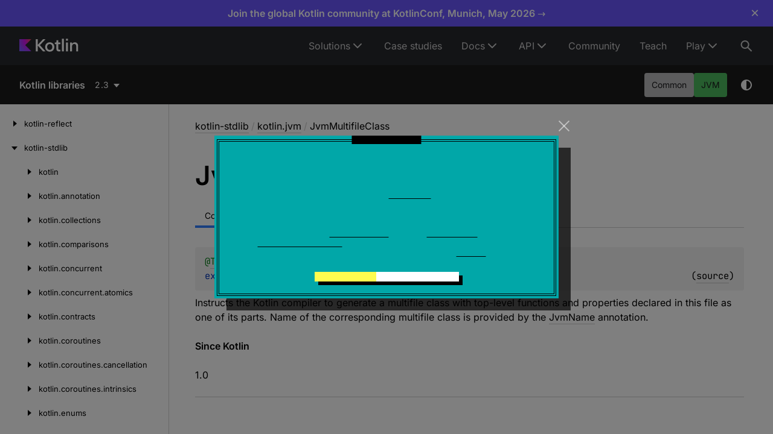

--- FILE ---
content_type: text/html; charset=utf-8
request_url: https://kotlinlang.org/api/core/kotlin-stdlib/kotlin.jvm/-jvm-multifile-class/
body_size: 11516
content:
<!doctype html>
<html lang="en-US" class="no-js">
<head>
    <meta name="viewport" content="width=device-width, initial-scale=1" charset="UTF-8">
    <meta http-equiv="Content-Type" content="text/html; charset=UTF-8"><meta charset="UTF-8">
    <title>JvmMultifileClass | Core API – Kotlin Programming Language</title>
    <!-- Icons -->
    <link rel="icon" type="image/svg" sizes="16x16" href="https://kotlinlang.org/assets/images/favicon.svg?v2">
    <link rel="icon" type="image/x-icon" sizes="32x32" href="https://kotlinlang.org/assets/images/favicon.ico?v2">
    <link rel="icon" type="image/png" sizes="96x96" href="https://kotlinlang.org/assets/images/apple-touch-icon.png?v2">
    <link rel="icon" type="image/png" sizes="300x300" href="https://kotlinlang.org/assets/images/apple-touch-icon-72x72.png?v2">
    <link rel="icon" type="image/png" sizes="500x500" href="https://kotlinlang.org/assets/images/apple-touch-icon-114x114.png?v2">
    <meta name="image" content="https://kotlinlang.org/assets/images/open-graph/general.png">
    <!-- Open Graph -->
    <!-- <meta property="og:title" content="JvmMultifileClass | Kotlin"> Kotlin -->
    <!-- <meta property="og:description" content=""> -->
    <meta property="og:image" content="https://kotlinlang.org/assets/images/open-graph/docs.png">
    <meta property="og:site_name" content="Kotlin Help">
    <meta property="og:type" content="website">
    <meta property="og:locale" content="en_US">
    <!-- <meta property="og:url" content="{}"> -->
    <!-- End Open Graph -->
    <!-- Twitter Card -->
    <meta name="twitter:card" content="summary_large_image">
    <meta name="twitter:site" content="@kotlin">
    <!-- <meta name="twitter:title" content="Kotlin Docs | Kotlin"> -->
    <meta name="twitter:description" content="">
    <meta name="twitter:creator" content="@kotlin">
    <meta name="twitter:image:src" content="https://kotlinlang.org/assets/images/open-graph/docs.png">
    <!-- End Twitter Card -->
    <script>var pathToRoot = "../../../";</script>
    <link rel="preload" href="navigation.html" as="document" type="text/html">
    <link rel="preload" href="/_assets/dokka-template.css?dokka-v2" as="style">
    <script>document.documentElement.classList.replace("no-js","js");</script>
    <script>const storage = localStorage.getItem("dokka-dark-mode")
      if (storage == null) {
        const osDarkSchemePreferred = window.matchMedia && window.matchMedia('(prefers-color-scheme: dark)').matches
        if (osDarkSchemePreferred === true) {
          document.getElementsByTagName("html")[0].classList.add("theme-dark")
        }
      } else {
        const savedDarkMode = JSON.parse(storage)
        if(savedDarkMode === true) {
          document.getElementsByTagName("html")[0].classList.add("theme-dark")
        }
      }
    </script>
    <link rel="stylesheet" href="/_assets/dokka-template.css?dokka-v2">
<script type="text/javascript" src="https://unpkg.com/kotlin-playground@1/dist/playground.min.js" async></script>
<script type="text/javascript" src="../../../scripts/sourceset_dependencies.js" async></script>
<link href="../../../styles/style.css" rel="Stylesheet">
<link href="../../../styles/main.css" rel="Stylesheet">
<link href="../../../styles/prism.css" rel="Stylesheet">
<link href="../../../styles/logo-styles.css" rel="Stylesheet">
<link href="../../../ui-kit/ui-kit.min.css" rel="Stylesheet">
<script type="text/javascript" src="../../../scripts/safe-local-storage_blocking.js"></script>
<script type="text/javascript" src="../../../scripts/navigation-loader.js" async></script>
<script type="text/javascript" src="../../../scripts/platform-content-handler.js" async></script>
<script type="text/javascript" src="../../../scripts/main.js" defer></script>
<script type="text/javascript" src="../../../scripts/prism.js" async></script>
<script type="text/javascript" src="../../../ui-kit/ui-kit.min.js" defer></script>
<link href="../../../styles/multimodule.css" rel="Stylesheet"></head>
<body class="core-api">
<div class="root">
    <!-- ktl_component: {"name": "header", "props": {"searchAlgoliaIndexName":"prod_KOTLINLANG_WEBHELP"} } --> <header class="ktl-header-module_header-menu_wh71L ktl-dokka-header" data-test="header"><div class="ktl-logo-large-module_container_35w4p rs-text-3 rs-text-3_hardness_average rs-text-3_theme_dark"><a class="ktl-logo-large-module_link_AOGas" href="https://kotlinlang.org" aria-label="Kotlin Home Page"><svg width="98" height="22" fill="none" xmlns="http://www.w3.org/2000/svg"><path d="M43.314 1.067h-4.031L30.5 10.422V1.098H27.27v20.273H30.5v-9.82l8.814 9.82h4.177l-9.397-10.484 9.22-9.82Z" fill="#fff"></path><path d="M54.303 7.186c-1.153-.66-2.45-.994-3.901-.994-1.478 0-2.803.33-3.973.994a7.042 7.042 0 0 0-2.735 2.758c-.65 1.179-.976 2.515-.976 4.01 0 1.494.325 2.835.972 4.01a6.967 6.967 0 0 0 2.716 2.758c1.166.659 2.486.993 3.964.993 1.46 0 2.766-.33 3.923-.993a6.941 6.941 0 0 0 2.694-2.759c.642-1.178.963-2.515.963-4.01 0-1.494-.32-2.83-.963-4.009a6.949 6.949 0 0 0-2.684-2.758Zm-.204 9.328c-.357.74-.859 1.314-1.505 1.73-.646.415-1.392.622-2.233.622-.85 0-1.604-.207-2.26-.623a4.184 4.184 0 0 1-1.528-1.73c-.361-.74-.542-1.589-.542-2.555 0-.966.185-1.815.551-2.555a4.177 4.177 0 0 1 1.537-1.73c.656-.415 1.415-.623 2.278-.623.832 0 1.573.208 2.22.623a4.125 4.125 0 0 1 1.5 1.73c.353.74.529 1.59.529 2.555-.009.962-.19 1.815-.547 2.556ZM64.555 2.836h-3.132v2.52c0 .397-.095.695-.29.889-.194.198-.492.298-.899.298h-1.537v2.664h2.667v7.978c0 .83.167 1.562.506 2.194a3.591 3.591 0 0 0 1.442 1.472c.624.348 1.36.52 2.21.52h2.391v-2.782h-1.798c-.466 0-.841-.163-1.13-.483-.29-.325-.434-.75-.434-1.282V9.207h3.448V6.543h-3.448V2.836h.004ZM73.68.286h-3.186V21.37h3.187V.286ZM80.498.312H77.28v3.273h3.218V.312ZM80.466 6.544H77.28V21.37h3.186V6.544ZM96.67 8.99a4.969 4.969 0 0 0-1.899-2.054c-.818-.492-1.772-.74-2.866-.74-1.161 0-2.178.284-3.05.848-.697.447-1.257 1.052-1.7 1.797l-.018-2.298H84.09V21.37h3.191v-8.298c0-.8.154-1.513.457-2.136a3.39 3.39 0 0 1 1.293-1.45c.556-.342 1.202-.514 1.948-.514.669 0 1.238.14 1.717.42.48.28.841.682 1.085 1.201.249.52.37 1.142.37 1.87v8.907h3.192v-9.355c0-1.138-.226-2.149-.674-3.025Z" fill="#fff"></path><path d="M20 21H0V1h20L9.793 10.855 20 21Z" fill="url(#kotlin-logo-large_svg__a)"></path><defs><radialgradient id="kotlin-logo-large_svg__a" cx="0" cy="0" r="1" gradientunits="userSpaceOnUse" gradienttransform="translate(19.335 1.822) scale(22.9097)"><stop offset="0.003" stop-color="#EF4857"></stop><stop offset="0.469" stop-color="#D211EC"></stop><stop offset="1" stop-color="#7F52FF"></stop></radialgradient></defs></svg></a></div><nav class="ktl-horizontal-menu-module_nav_gbA7M ktl-horizontal-menu-module_dark-theme_gfxx6"><ul class="ktl-horizontal-menu-module_menu-list_TJnOF"><li class="ktl-horizontal-menu-module_menu-item-wrap_j6zB-"><span class="ktl-horizontal-menu-module_menu-item_CXDEW rs-text-2 rs-text-2_theme_dark">Solutions</span><ul class="ktl-horizontal-menu-module_dropdown-menu_jwdWI rs-text-2 rs-text-2_theme_dark"><li><a class="ktl-horizontal-menu-module_dropdown-menu-item_9gjwH" href="/lp/mobile/">Multiplatform</a></li><li><a class="ktl-horizontal-menu-module_dropdown-menu-item_9gjwH" href="/server-side/">Server-side</a></li><li><a class="ktl-horizontal-menu-module_dropdown-menu-item_9gjwH" href="/docs/data-science-overview.html">Data science</a></li><li><a class="ktl-horizontal-menu-module_dropdown-menu-item_9gjwH" href="/docs/android-overview.html">Android</a></li></ul></li><li class="ktl-horizontal-menu-module_menu-item-wrap_j6zB-"><a href="/case-studies/" class="ktl-horizontal-menu-module_menu-item_CXDEW rs-text-2 rs-text-2_theme_dark">Case studies</a></li><li class="ktl-horizontal-menu-module_menu-item-wrap_j6zB-"><a href="/docs/home.html" class="ktl-horizontal-menu-module_menu-item_CXDEW rs-text-2 rs-text-2_theme_dark">Docs</a><ul class="ktl-horizontal-menu-module_dropdown-menu_jwdWI rs-text-2 rs-text-2_theme_dark"><li><a class="ktl-horizontal-menu-module_dropdown-menu-item_9gjwH" href="/docs/home.html">Language guide</a></li><li><a class="ktl-horizontal-menu-module_dropdown-menu-item_9gjwH" href="/docs/multiplatform/get-started.html">Multiplatform development</a></li></ul></li><li class="ktl-horizontal-menu-module_menu-item-wrap_j6zB-"><span class="ktl-horizontal-menu-module_menu-item_CXDEW rs-text-2 rs-text-2_theme_dark">API</span><ul class="ktl-horizontal-menu-module_dropdown-menu_jwdWI rs-text-2 rs-text-2_theme_dark"><li><a class="ktl-horizontal-menu-module_dropdown-menu-item_9gjwH" href="/docs/api-references.html">APIs overview</a></li><li><a class="ktl-horizontal-menu-module_dropdown-menu-item_9gjwH" href="/api/core/kotlin-stdlib/">Standard library (stdlib)</a></li><li><a class="ktl-horizontal-menu-module_dropdown-menu-item_9gjwH" href="/api/core/kotlin-test/">Test library (kotlin.test)</a></li><li><a class="ktl-horizontal-menu-module_dropdown-menu-item_9gjwH" href="/api/kotlinx.coroutines/kotlinx-coroutines-core/">Coroutines (kotlinx.coroutines)</a></li><li><a class="ktl-horizontal-menu-module_dropdown-menu-item_9gjwH" href="/api/kotlinx.serialization/kotlinx-serialization-core/">Serialization (kotlinx.serialization)</a></li><li><a class="ktl-horizontal-menu-module_dropdown-menu-item_9gjwH" href="/api/kotlinx-io/">Kotlin I/O library (kotlinx-io)</a></li><li><a class="ktl-horizontal-menu-module_dropdown-menu-item_9gjwH" href="/api/kotlinx-datetime/">Date and time (kotlinx-datetime)</a></li><li><a class="ktl-horizontal-menu-module_dropdown-menu-item_9gjwH" href="/api/kotlinx-metadata-jvm/">JVM Metadata (kotlin-metadata-jvm)</a></li><li><a class="ktl-horizontal-menu-module_dropdown-menu-item_9gjwH" href="/api/kotlin-gradle-plugin/">Kotlin Gradle plugins</a></li><li><a class="ktl-horizontal-menu-module_dropdown-menu-item_9gjwH" href="https://api.ktor.io/">Ktor</a></li><li><a class="ktl-horizontal-menu-module_dropdown-menu-item_9gjwH" href="https://kotlinlang.org/api/compose-multiplatform/material3/">Compose Multiplatform Material3</a></li></ul></li><li class="ktl-horizontal-menu-module_menu-item-wrap_j6zB-"><a href="/community/" class="ktl-horizontal-menu-module_menu-item_CXDEW rs-text-2 rs-text-2_theme_dark">Community</a></li><li class="ktl-horizontal-menu-module_menu-item-wrap_j6zB-"><a href="/education/" class="ktl-horizontal-menu-module_menu-item_CXDEW rs-text-2 rs-text-2_theme_dark">Teach</a></li><li class="ktl-horizontal-menu-module_menu-item-wrap_j6zB-"><span class="ktl-horizontal-menu-module_menu-item_CXDEW rs-text-2 rs-text-2_theme_dark">Play</span><ul class="ktl-horizontal-menu-module_dropdown-menu_jwdWI rs-text-2 rs-text-2_theme_dark ktl-horizontal-menu-module_dropdown-menu-align-right_YeB-9"><li><a class="ktl-horizontal-menu-module_dropdown-menu-item_9gjwH" href="https://play.kotlinlang.org/">Playground</a></li><li><a class="ktl-horizontal-menu-module_dropdown-menu-item_9gjwH" href="https://play.kotlinlang.org/koans">Koans</a></li></ul></li></ul></nav><button type="button" class="ktl-search-button-module_button_YHJPv ktl-search-button-module_active_lUmdh" data-test="header-search-button" aria-label="Search"><svg width="24" height="24" xmlns="http://www.w3.org/2000/svg"><path fill-rule="evenodd" clip-rule="evenodd" d="M15.847 6.861A6.99 6.99 0 0 0 9.587 3a6.997 6.997 0 1 0 4.186 12.601l6.106 6.106 1.414-1.414-6.107-6.106a6.99 6.99 0 0 0 .66-7.326ZM14.587 10a5 5 0 1 1-10.001 0 5 5 0 0 1 10 0Z" fill="currentColor"></path></svg></button></header>

    <nav class="navigation theme-dark" id="navigation-wrapper">
<a class="library-name--link" href="../../../index.html">
                    Kotlin libraries
            </a>        <button class="navigation-controls--btn navigation-controls--btn_toc ui-kit_mobile-only" id="toc-toggle" type="button">Toggle table of contents
        </button>
        <div class="navigation-controls--break ui-kit_mobile-only"></div>
        <div class="library-version" id="library-version">
<dokka-template-command data="{&quot;@class&quot;:&quot;org.jetbrains.dokka.base.templating.ReplaceVersionsCommand&quot;,&quot;location&quot;:&quot;kotlin.jvm/-jvm-multifile-class/index.html&quot;}"><div class="dropdown versions-dropdown" data-role="dropdown">
  <div class="button button_dropdown versions-dropdown-button" role="combobox" data-role="dropdown-toggle" aria-controls="versions-listbox" aria-haspopup="listbox" aria-expanded="false" aria-label="Select version" tabindex="0" title="2.3"><span class="versions-dropdown-button-text">2.3</span></div>
  <div class="dropdown--list dropdown--list_positioned_left versions-dropdown-data" role="listbox" data-role="dropdown-listbox" aria-label="Versions" id="versions-listbox">
    <div class="dropdown--header" data-remove-style="true" style="display: none"><span>Select version</span><button class="button" data-role="dropdown-toggle" aria-label="Close versions selection"><i class="ui-kit-icon ui-kit-icon_cross"></i></button></div>
<a href="index.html" class="dropdown--option dropdown--option_active dropdown--option-link" style="display: block; padding: 5px; color: #fff" data-remove-style="true" role="option" title="2.3"><span class="dropdown--option-icon dropdown--option-icon_selected"></span><span class="dropdown--option-text">2.3</span></a><a href="../../../2.2/kotlin-stdlib/kotlin.jvm/-jvm-multifile-class/index.html" class="dropdown--option dropdown--option-link" style="display: block; padding: 5px; color: #fff" data-remove-style="true" role="option" title="2.2"><span class="dropdown--option-icon"></span><span class="dropdown--option-text">2.2</span></a><a href="../../../2.1/kotlin-stdlib/kotlin.jvm/-jvm-multifile-class/index.html" class="dropdown--option dropdown--option-link" style="display: block; padding: 5px; color: #fff" data-remove-style="true" role="option" title="2.1"><span class="dropdown--option-icon"></span><span class="dropdown--option-text">2.1</span></a><a href="../../../2.0/kotlin-stdlib/kotlin.jvm/-jvm-multifile-class/index.html" class="dropdown--option dropdown--option-link" style="display: block; padding: 5px; color: #fff" data-remove-style="true" role="option" title="2.0"><span class="dropdown--option-icon"></span><span class="dropdown--option-text">2.0</span></a><a href="../../../1.9/kotlin-stdlib/kotlin.jvm/-jvm-multifile-class/index.html" class="dropdown--option dropdown--option-link" style="display: block; padding: 5px; color: #fff" data-remove-style="true" role="option" title="1.9"><span class="dropdown--option-icon"></span><span class="dropdown--option-text">1.9</span></a><a href="../../../1.8/kotlin-stdlib/kotlin.jvm/-jvm-multifile-class/index.html" class="dropdown--option dropdown--option-link" style="display: block; padding: 5px; color: #fff" data-remove-style="true" role="option" title="1.8"><span class="dropdown--option-icon"></span><span class="dropdown--option-text">1.8</span></a><a href="../../../1.7/kotlin-stdlib/kotlin.jvm/-jvm-multifile-class/index.html" class="dropdown--option dropdown--option-link" style="display: block; padding: 5px; color: #fff" data-remove-style="true" role="option" title="1.7"><span class="dropdown--option-icon"></span><span class="dropdown--option-text">1.7</span></a><a href="../../../1.6/kotlin-stdlib/kotlin.jvm/-jvm-multifile-class/index.html" class="dropdown--option dropdown--option-link" style="display: block; padding: 5px; color: #fff" data-remove-style="true" role="option" title="1.6"><span class="dropdown--option-icon"></span><span class="dropdown--option-text">1.6</span></a><a href="../../../1.5/kotlin-stdlib/kotlin.jvm/-jvm-multifile-class/index.html" class="dropdown--option dropdown--option-link" style="display: block; padding: 5px; color: #fff" data-remove-style="true" role="option" title="1.5"><span class="dropdown--option-icon"></span><span class="dropdown--option-text">1.5</span></a><a href="../../../1.4/kotlin-stdlib/kotlin.jvm/-jvm-multifile-class/index.html" class="dropdown--option dropdown--option-link" style="display: block; padding: 5px; color: #fff" data-remove-style="true" role="option" title="1.4"><span class="dropdown--option-icon"></span><span class="dropdown--option-text">1.4</span></a><a href="../../../1.3/kotlin-stdlib/kotlin.jvm/-jvm-multifile-class/index.html" class="dropdown--option dropdown--option-link" style="display: block; padding: 5px; color: #fff" data-remove-style="true" role="option" title="1.3"><span class="dropdown--option-icon"></span><span class="dropdown--option-text">1.3</span></a><a href="../../../1.2/kotlin-stdlib/kotlin.jvm/-jvm-multifile-class/index.html" class="dropdown--option dropdown--option-link" style="display: block; padding: 5px; color: #fff" data-remove-style="true" role="option" title="1.2"><span class="dropdown--option-icon"></span><span class="dropdown--option-text">1.2</span></a><a href="../../../1.1/kotlin-stdlib/kotlin.jvm/-jvm-multifile-class/index.html" class="dropdown--option dropdown--option-link" style="display: block; padding: 5px; color: #fff" data-remove-style="true" role="option" title="1.1"><span class="dropdown--option-icon"></span><span class="dropdown--option-text">1.1</span></a><a href="../../../1.0/kotlin-stdlib/kotlin.jvm/-jvm-multifile-class/index.html" class="dropdown--option dropdown--option-link" style="display: block; padding: 5px; color: #fff" data-remove-style="true" role="option" title="1.0"><span class="dropdown--option-icon"></span><span class="dropdown--option-text">1.0</span></a></div>
  <div class="dropdown--overlay"></div>
</div>
</dokka-template-command>        </div>
        <div class="navigation-controls">
        <div class="filter-section filter-section_loading" id="filter-section">
                <button class="platform-tag platform-selector common-like" data-active="" data-filter=":kotlin-stdlib_2.3_latest/common">Common</button>
                <button class="platform-tag platform-selector jvm-like" data-active="" data-filter=":kotlin-stdlib_2.3_latest/jvm">JVM</button>
            <div class="dropdown filter-section--dropdown" data-role="dropdown" id="filter-section-dropdown">
                <button class="button button_dropdown filter-section--dropdown-toggle" role="combobox" data-role="dropdown-toggle" aria-controls="platform-tags-listbox" aria-haspopup="listbox" aria-expanded="false" aria-label="Toggle source sets"></button>
                <ul role="listbox" id="platform-tags-listbox" class="dropdown--list" data-role="dropdown-listbox">
                    <div class="dropdown--header"><span>Platform filter</span>
                        <button class="button" data-role="dropdown-toggle" aria-label="Close platform filter">
                            <i class="ui-kit-icon ui-kit-icon_cross"></i>
                        </button>
                    </div>
                        <li role="option" class="dropdown--option platform-selector-option common-like" tabindex="0">
                            <label class="checkbox">
                                <input type="checkbox" class="checkbox--input" id=":kotlin-stdlib_2.3_latest/common" data-filter=":kotlin-stdlib_2.3_latest/common">
                                <span class="checkbox--icon"></span>
                                Common
                            </label>
                        </li>
                        <li role="option" class="dropdown--option platform-selector-option jvm-like" tabindex="0">
                            <label class="checkbox">
                                <input type="checkbox" class="checkbox--input" id=":kotlin-stdlib_2.3_latest/jvm" data-filter=":kotlin-stdlib_2.3_latest/jvm">
                                <span class="checkbox--icon"></span>
                                JVM
                            </label>
                        </li>
                </ul>
                <div class="dropdown--overlay"></div>
            </div>
        </div>
            <button class="navigation-controls--btn navigation-controls--btn_theme" id="theme-toggle-button" type="button">Switch theme
            </button>
            <div class="navigation-controls--btn navigation-controls--btn_search" id="searchBar" role="button">Search in
                API
            </div>
        </div>
    </nav>
    <div id="container" data-test="content">
        <div class="sidebar" id="leftColumn">
            <div class="dropdown theme-dark_mobile" data-role="dropdown" id="toc-dropdown">
                <ul role="listbox" id="toc-listbox" class="dropdown--list dropdown--list_toc-list" data-role="dropdown-listbox">
                    <div class="dropdown--header">
                            <span>
                                    Kotlin libraries
                            </span>
                        <button class="button" data-role="dropdown-toggle" aria-label="Close table of contents">
                            <i class="ui-kit-icon ui-kit-icon_cross"></i>
                        </button>
                    </div>
                    <div class="sidebar--inner" id="sideMenu"></div>
                </ul>
                <div class="dropdown--overlay"></div>
            </div>
        </div>
        <div id="main">
<div class="main-content" data-page-type="classlike" id="content" pageids="kotlin-stdlib::kotlin.jvm/JvmMultifileClass///PointingToDeclaration//1128330636">
  <div class="breadcrumbs"><a href="../../index.html">kotlin-stdlib</a><span class="delimiter">/</span><a href="../index.html">kotlin.jvm</a><span class="delimiter">/</span><span class="current">JvmMultifileClass</span></div>
  <div class="cover ">
    <h1 class="cover"><span>Jvm</span><wbr><span>Multifile</span><wbr><span><span>Class</span></span></h1>
    <div class="platform-hinted  with-platform-tabs" data-platform-hinted="data-platform-hinted">
      <div class="platform-bookmarks-row" data-toggle-list="data-toggle-list"><button class="platform-bookmark" data-filterable-current=":kotlin-stdlib_2.3_latest/common" data-filterable-set=":kotlin-stdlib_2.3_latest/common" data-active="" data-toggle=":kotlin-stdlib_2.3_latest/common">Common</button><button class="platform-bookmark" data-filterable-current=":kotlin-stdlib_2.3_latest/jvm" data-filterable-set=":kotlin-stdlib_2.3_latest/jvm" data-toggle=":kotlin-stdlib_2.3_latest/jvm">JVM</button></div>
<div class="content sourceset-dependent-content" data-active="" data-togglable=":kotlin-stdlib_2.3_latest/common"><div class="symbol monospace"><div class="block"><div class="block"><span class="token annotation builtin">@</span><a href="../../kotlin.annotation/-target/index.html"><span class="token annotation builtin">Target</span></a><span class="token punctuation">(</span><span>allowedTargets<span class="token operator"> = </span><span class="token punctuation">[</span><span><a href="../../kotlin.annotation/-annotation-target/-f-i-l-e/index.html">AnnotationTarget.FILE</a></span><wbr><span class="token punctuation">]</span></span><wbr><span class="token punctuation">)</span></div></div><span class="token keyword">expect </span><span class="token keyword">annotation class </span><a href="index.html">JvmMultifileClass</a><span class="source-link-wrapper"><span class="source-link" data-element-type="source-link">(<a href="https://github.com/JetBrains/kotlin/tree/2.3.0/libraries/stdlib/common/src/kotlin/JvmAnnotationsH.kt#L52">source</a>)</span></span></div><p class="paragraph">Instructs the Kotlin compiler to generate a multifile class with top-level functions and properties declared in this file as one of its parts. Name of the corresponding multifile class is provided by the <a href="../-jvm-name/index.html">JvmName</a> annotation.</p><span class="kdoc-tag"><h4 class="">Since Kotlin</h4>1.0</span></div><div class="content sourceset-dependent-content" data-togglable=":kotlin-stdlib_2.3_latest/jvm"><div class="symbol monospace"><div class="block"><div class="block"><span class="token annotation builtin">@</span><a href="../../kotlin.annotation/-target/index.html"><span class="token annotation builtin">Target</span></a><span class="token punctuation">(</span><span>allowedTargets<span class="token operator"> = </span><span class="token punctuation">[</span><span><a href="../../kotlin.annotation/-annotation-target/-f-i-l-e/index.html">AnnotationTarget.FILE</a></span><wbr><span class="token punctuation">]</span></span><wbr><span class="token punctuation">)</span></div></div><span class="token keyword">actual </span><span class="token keyword">annotation class </span><a href="index.html">JvmMultifileClass</a><span class="source-link-wrapper"><span class="source-link" data-element-type="source-link">(<a href="https://github.com/JetBrains/kotlin/tree/2.3.0/libraries/stdlib/jvm/runtime/kotlin/jvm/annotations/JvmPlatformAnnotations.kt#L52">source</a>)</span></span></div><p class="paragraph">Instructs the Kotlin compiler to generate a multifile class with top-level functions and properties declared in this file as one of its parts. Name of the corresponding multifile class is provided by the <a href="../-jvm-name/index.html">JvmName</a> annotation.</p><span class="kdoc-tag"><h4 class="">Since Kotlin</h4>1.0</span></div>    </div>
  </div>
  <div class="tabbedcontent">
    <div class="tabs-section" tabs-section="tabs-section"></div>
    <div class="tabs-section-body"></div>
  </div>
</div>
            <div class="feedback-wrapper">
                <div class="feedback">
                    <div class="feedback__block" data-test="feedback-left"><p class="feedback__text">Thanks for your feedback!</p></div>
                    <div class="feedback__block feedback__block--active" data-test="feedback">
                        <div class="wt-row wt-row_size_xs wt-row_wide wt-row_wrap wt-row_justify_start">
                            <div class="wt-col-inline feedback__text">Was this page helpful?</div>
                            <div class="wt-col-inline">
                                <button data-test="feedback-yes" type="button" class="_main_joawza_17 _modeOutline_joawza_356 _sizeS_joawza_92 _alignIconLeft_joawza_77 feedback__button">Yes</button>
                                <button data-test="feedback-no" type="button" class="_main_joawza_17 _modeOutline_joawza_356 _sizeS_joawza_92 _alignIconLeft_joawza_77 feedback__button">No</button>
                            </div>
                        </div>
                    </div>
                </div>
            </div>
    <div data-test="footer">
        <!-- ktl_component: {"name": "footer", "props": {} } --> <footer class="ktl-footer-module_footer_GHyqk ktl-footer_light"><div class="ktl-footer-module_social-list-area_2f-iy"><div class="rs-h4 rs-h4_theme_light ktl-footer-module_social-list-title_X7tJv">Stay in touch:</div><div class="ktl-social-list-module_social-list_in8ys"><a target="_blank" class="ktl-social-item-module_social-item_uHRCi" href="https://github.com/JetBrains/kotlin" title="Kotlin on GitHub"><svg width="18" height="18" fill="none" xmlns="http://www.w3.org/2000/svg"><path fill-rule="evenodd" clip-rule="evenodd" d="M17.9 9.2a8.94 8.94 0 0 1-6.4 8.6.392.392 0 0 1-.4-.4v-3a1.58 1.58 0 0 0-.5-1.2 3.734 3.734 0 0 0 3.9-3.4 4.244 4.244 0 0 0-.9-3.5c.29-.79.217-1.669-.2-2.4a7.24 7.24 0 0 0-2.4.9c-1.44-.4-2.96-.4-4.4 0a4.62 4.62 0 0 0-2.3-.9h-.1A2.75 2.75 0 0 0 4 6.3a4.075 4.075 0 0 0-.9 3.5A3.81 3.81 0 0 0 7 13.2c-.198.148-.34.36-.4.6a2.638 2.638 0 0 0-.1.7 1.943 1.943 0 0 1-2.2-.5c-.5-.8-.9-1.2-1.4-1.3-.5-.1-.6.2-.6.2.079.26.26.476.5.6.387.216.674.575.8 1a1.827 1.827 0 0 0 1.2 1.2 3.915 3.915 0 0 0 1.9 0v1.7a.297.297 0 0 1-.4.3A8.82 8.82 0 0 1 0 9.2a8.95 8.95 0 0 1 17.9 0Z" fill="currentColor"></path></svg></a><a target="_blank" class="ktl-social-item-module_social-item_uHRCi" href="https://twitter.com/kotlin" title="Kotlin on Twitter"><svg width="24" height="24" fill="none" xmlns="http://www.w3.org/2000/svg"><path d="M13.317 10.775 19.146 4h-1.381l-5.061 5.883L8.662 4H4l6.112 8.896L4 20h1.381l5.344-6.212L14.994 20h4.662l-6.339-9.225zm-1.891 2.199-.62-.886L5.88 5.04H8l3.977 5.688.62.886 5.168 7.393h-2.121l-4.218-6.033z" fill="currentColor"></path></svg></a><a target="_blank" class="ktl-social-item-module_social-item_uHRCi" href="https://bsky.app/profile/kotlinlang.org" title="Kotlin on Bluesky"><svg viewbox="0 0 24 24" class="_icon_y6pspg_4 _sizeM_y6pspg_22"><path d="M6.902 5.07C8.965 6.625 11.185 9.776 12 11.467v4.467c0-.095-.037.012-.115.244-.426 1.253-2.087 6.144-5.885 2.234-2-2.059-1.074-4.117 2.566-4.739-2.082.356-4.424-.232-5.066-2.535-.185-.663-.5-4.745-.5-5.296C3 3.081 5.413 3.95 6.902 5.07m10.196 0C15.035 6.625 12.815 9.776 12 11.467v4.467c0-.095.037.012.115.244.426 1.253 2.087 6.144 5.885 2.234 2-2.059 1.074-4.117-2.566-4.739 2.082.356 4.424-.232 5.066-2.535.185-.663.5-4.745.5-5.296 0-2.761-2.413-1.893-3.902-.772"></path></svg></a><a target="_blank" class="ktl-social-item-module_social-item_uHRCi" href="https://surveys.jetbrains.com/s3/kotlin-slack-sign-up" title="Kotlin Slack"><svg width="18" height="18" fill="none" xmlns="http://www.w3.org/2000/svg"><path d="M6.63 9.49a1.895 1.895 0 0 0-1.89 1.89v4.73a1.89 1.89 0 1 0 3.78 0v-4.73a1.895 1.895 0 0 0-1.89-1.89ZM.01 11.38a1.89 1.89 0 1 0 3.78 0V9.49H1.91a1.897 1.897 0 0 0-1.9 1.89ZM6.63 0a1.89 1.89 0 1 0 0 3.78h1.89v-1.9A1.886 1.886 0 0 0 6.63 0ZM1.89 8.53h4.74a1.89 1.89 0 1 0 0-3.78H1.89a1.89 1.89 0 0 0 0 3.78Zm14.2-3.79a1.895 1.895 0 0 0-1.89 1.89v1.89h1.89a1.89 1.89 0 1 0 0-3.78ZM9.48 1.89v4.74a1.89 1.89 0 1 0 3.78 0V1.89a1.89 1.89 0 1 0-3.78 0Zm3.78 14.22a1.895 1.895 0 0 0-1.89-1.89H9.48v1.89a1.89 1.89 0 1 0 3.78 0Zm2.85-6.62h-4.74a1.89 1.89 0 1 0 0 3.78h4.74a1.89 1.89 0 1 0 0-3.78Z" fill="currentColor"></path></svg></a><a target="_blank" class="ktl-social-item-module_social-item_uHRCi" href="https://www.reddit.com/r/Kotlin/" title="Kotlin on Reddit"><svg width="20" height="18" fill="none" xmlns="http://www.w3.org/2000/svg"><path d="M20 9.068a2.183 2.183 0 0 0-2.186-2.186 2.2 2.2 0 0 0-1.524.61c-1.505-1.076-3.566-1.775-5.86-1.865L11.434.932l3.261.699a1.559 1.559 0 0 0 3.119-.072A1.56 1.56 0 0 0 16.254 0c-.609 0-1.147.358-1.397.878l-3.638-.77a.381.381 0 0 0-.287.053.347.347 0 0 0-.161.251L9.659 5.645c-2.33.072-4.426.77-5.95 1.864a2.2 2.2 0 0 0-1.523-.61 2.183 2.183 0 0 0-.896 4.176c-.036.22-.054.441-.053.664 0 3.368 3.924 6.11 8.763 6.11s8.764-2.723 8.764-6.11c0-.223-.018-.444-.054-.664A2.208 2.208 0 0 0 20 9.069Zm-15.018 1.56a1.56 1.56 0 0 1 3.118 0c0 .86-.698 1.559-1.559 1.559-.86.017-1.559-.7-1.559-1.56Zm8.728 4.139c-1.076 1.075-3.119 1.147-3.71 1.147-.61 0-2.652-.09-3.71-1.147a.4.4 0 0 1 0-.573.4.4 0 0 1 .574 0c.68.68 2.115.913 3.136.913 1.022 0 2.473-.232 3.136-.913a.401.401 0 0 1 .574 0 .436.436 0 0 1 0 .573Zm-.287-2.563a1.56 1.56 0 0 1 0-3.118c.86 0 1.56.699 1.56 1.56 0 .841-.7 1.558-1.56 1.558Z" fill="currentColor"></path></svg></a><a target="_blank" class="ktl-social-item-module_social-item_uHRCi" href="https://stackoverflow.com/questions/tagged/kotlin" title="Kotlin on Stack Overflow"><svg width="16" height="19" fill="none" xmlns="http://www.w3.org/2000/svg"><path d="M13.527 17.27V12.19h1.685v6.764H0v-6.763h1.685v5.078h11.842Z" fill="currentColor"></path><path d="m3.546 11.71 8.274 1.73.35-1.664-8.274-1.73-.35 1.664ZM4.64 7.77l7.661 3.568.7-1.532-7.66-3.59-.7 1.554Zm2.123-3.765 6.501 5.407 1.073-1.292-6.501-5.406-1.073 1.291ZM10.966 0 9.609 1.007l5.034 6.785L16 6.785 10.966 0ZM3.37 15.562h8.448v-1.685H3.371v1.685Z" fill="currentColor"></path></svg></a><a target="_blank" class="ktl-social-item-module_social-item_uHRCi" href="https://www.youtube.com/channel/UCP7uiEZIqci43m22KDl0sNw" title="Kotlin on YouTube"><svg width="24" height="24" fill="none" xmlns="http://www.w3.org/2000/svg"><path fill-rule="evenodd" clip-rule="evenodd" d="M21.005 5.617c.43.633.702 1.36.795 2.119.124 1.146.191 2.299.2 3.452v1.618a34.375 34.375 0 0 1-.2 3.454 4.808 4.808 0 0 1-.795 2.116 2.772 2.772 0 0 1-2.003.904c-2.8.215-7.002.222-7.002.222s-5.2-.05-6.8-.214a3.27 3.27 0 0 1-2.205-.912 4.8 4.8 0 0 1-.795-2.117 34.354 34.354 0 0 1-.2-3.453v-1.618c.009-1.154.075-2.306.2-3.452.093-.76.365-1.486.795-2.12a2.76 2.76 0 0 1 2.003-.901c2.799-.217 6.997-.217 6.997-.217h.01s4.198 0 6.997.217a2.76 2.76 0 0 1 2.003.902ZM15.755 12 9.501 8.249v7.502L15.754 12Z" fill="currentColor"></path></svg></a></div></div><nav class="ktl-footer-module_nav-list-area_Oblb8"><ul class="ktl-nav-list-module_nav-list_6OvZp"><li class="ktl-nav-item-module_nav-item_VvPZQ rs-text-2 rs-text-2_theme_light"><a href="https://kotlinlang.org/docs/contribute.html" title="Contributing to Kotlin" class="rs-link rs-link_hardness_average rs-link_mode_clear rs-link_theme_light">Contributing to Kotlin</a></li><li class="ktl-nav-item-module_nav-item_VvPZQ rs-text-2 rs-text-2_theme_light"><a href="https://kotlinlang.org/docs/releases.html" title="Releases" class="rs-link rs-link_hardness_average rs-link_mode_clear rs-link_theme_light">Releases</a></li><li class="ktl-nav-item-module_nav-item_VvPZQ rs-text-2 rs-text-2_theme_light"><a href="https://kotlinlang.org/assets/kotlin-media-kit.pdf" title="Press Kit" class="rs-link rs-link_hardness_average rs-link_mode_clear rs-link_theme_light">Press Kit</a></li><li class="ktl-nav-item-module_nav-item_VvPZQ rs-text-2 rs-text-2_theme_light"><a href="https://kotlinlang.org/docs/security.html" title="Security" class="rs-link rs-link_hardness_average rs-link_mode_clear rs-link_theme_light">Security</a></li><li class="ktl-nav-item-module_nav-item_VvPZQ rs-text-2 rs-text-2_theme_light"><a target="_blank" href="https://blog.jetbrains.com/kotlin/" title="Blog" class="rs-link rs-link_hardness_average rs-link_mode_clear rs-link_theme_light">Blog</a></li><li class="ktl-nav-item-module_nav-item_VvPZQ rs-text-2 rs-text-2_theme_light"><a target="_blank" href="https://youtrack.jetbrains.com/issues/KT" title="Issue Tracker" class="rs-link rs-link_hardness_average rs-link_mode_clear rs-link_theme_light">Issue Tracker</a></li><li class="ktl-nav-item-module_nav-item_VvPZQ rs-text-2 rs-text-2_theme_light"><a target="_blank" href="https://resources.jetbrains.com/storage/products/kotlin/docs/kotlin_logos.zip" title="Brand assets" class="rs-link rs-link_hardness_average rs-link_mode_clear rs-link_theme_light">Brand assets</a></li><li class="ktl-nav-item-module_nav-item_VvPZQ rs-text-2 rs-text-2_theme_light"><a target="_blank" href="https://www.jetbrains.com/careers/jobs/#team=Kotlin" title="Careers" class="rs-link rs-link_hardness_average rs-link_mode_clear rs-link_theme_light">Careers</a></li><li class="ktl-nav-item-module_nav-item_VvPZQ rs-text-2 rs-text-2_theme_light"><a target="_blank" href="https://www.jetbrainsmerchandise.com/view-all.html?brand=32" title="Kotlin Merch" class="rs-link rs-link_hardness_average rs-link_mode_clear rs-link_theme_light">Kotlin Merch</a></li><li class="ktl-nav-item-module_nav-item_VvPZQ rs-text-2 rs-text-2_theme_light"><a href="#opt-out" title="Opt-Out" class="rs-link rs-link_hardness_average rs-link_mode_clear rs-link_theme_light">Opt-Out</a></li></ul></nav><div class="rs-text-3 rs-text-3_hardness_pale rs-text-3_theme_light ktl-footer-module_text-area_T8lpL"><div class="ktl-footer-module_copyright_tho-X">Kotlin™ is&nbsp;protected under the<!-- --> <a class="rs-link rs-link_hardness_pale rs-link_mode_clear rs-link_theme_light ktl-footer-module_underlined-link_qo8UM" href="https://kotlinlang.org/foundation/kotlin-foundation.html">Kotlin&nbsp;Foundation</a> <!-- -->and licensed under the<!-- --> <a class="rs-link rs-link_hardness_pale rs-link_mode_clear rs-link_theme_light ktl-footer-module_underlined-link_qo8UM" target="_blank" href="https://github.com/JetBrains/kotlin-web-site/blob/master/LICENSE">Apache 2&nbsp;license</a>.</div> <div class="ktl-footer-module_motto_6KpB8">Supported and developed by&nbsp;<a class="rs-link rs-link_hardness_pale rs-link_mode_clear rs-link_theme_light ktl-footer-module_underlined-link_qo8UM" href="https://www.jetbrains.com/" target="_blank">JetBrains</a></div></div><a href="https://jetbrains.com" target="_blank" class="ktl-footer-module_logo-area_zYm8W ktl-logo-module_link_jGqR8"><svg width="149" height="32" fill="none" xmlns="http://www.w3.org/2000/svg"><path d="M43.242 20.293c0 .423-.09.797-.269 1.125a1.86 1.86 0 0 1-.756.762c-.33.18-.698.269-1.12.269H39V25.5h2.54c.955 0 1.812-.214 2.574-.642a4.679 4.679 0 0 0 1.792-1.773c.433-.752.652-1.598.652-2.544V10.509h-3.316v9.784Zm8.928-.911h6.946v-2.804H52.17v-3.181h7.678v-2.888h-10.91v14.987h11.124v-2.888H52.17v-3.226Zm8.932-5.9h4.442v12.01h3.316v-12.01h4.421v-2.973H61.097v2.977l.005-.005Zm23.512 4.5a3.94 3.94 0 0 0-.837-.323c.224-.065.438-.144.638-.244a3.18 3.18 0 0 0 1.29-1.195c.308-.513.467-1.1.467-1.768 0-.761-.209-1.444-.622-2.046-.413-.598-.996-1.066-1.743-1.404-.747-.334-1.603-.503-2.56-.503h-6.656v14.987h6.786c1.006 0 1.902-.174 2.694-.528.787-.353 1.4-.841 1.837-1.473.433-.628.653-1.345.653-2.151 0-.742-.17-1.405-.513-1.992a3.525 3.525 0 0 0-1.43-1.364l-.004.005Zm-6.802-4.959h2.943c.408 0 .767.075 1.08.22.314.144.558.353.732.627.175.269.264.587.264.95 0 .364-.09.708-.264.992a1.726 1.726 0 0 1-.732.652 2.41 2.41 0 0 1-1.08.229h-2.943v-3.675.005Zm5.069 9.067c-.19.284-.458.503-.802.658a2.908 2.908 0 0 1-1.195.229h-3.072v-3.844h3.072c.444 0 .837.084 1.185.249.344.164.618.393.807.692.19.299.289.637.289 1.02 0 .384-.095.712-.284.996Zm14.798-2.654c.831-.398 1.474-.96 1.932-1.683.458-.721.687-1.558.687-2.514 0-.956-.224-1.763-.672-2.48-.448-.716-1.086-1.27-1.907-1.662-.822-.394-1.773-.588-2.858-.588h-6.563v14.987h3.321V20.04h2.161l3.043 5.457h3.789l-3.426-5.86c.17-.06.339-.125.498-.2h-.005Zm-1.076-3.062a1.798 1.798 0 0 1-.791.722c-.344.17-.747.254-1.21.254h-2.988v-4.147h2.988c.463 0 .866.084 1.21.249.343.164.607.408.791.717.185.308.28.677.28 1.095 0 .418-.095.787-.28 1.1v.01ZM106.9 10.51l-5.352 14.987h3.371l1.06-3.306h5.557l1.135 3.306h3.306l-5.482-14.987H106.9Zm-.169 9.171 1.723-5.287.204-.961.204.96 1.842 5.288h-3.973Zm10.347 5.816h3.425V10.51h-3.425v14.987Zm15.51-4.85L126.14 10.51h-3.232v14.987h3.027V15.36l6.414 10.137h3.266V10.51h-3.027v10.137Zm15.763-1.678a4.466 4.466 0 0 0-1.364-1.568 4.95 4.95 0 0 0-2.011-.846l-2.55-.523c-.398-.095-.717-.26-.951-.498a1.228 1.228 0 0 1-.353-.891c0-.324.084-.603.259-.842.169-.239.413-.423.722-.558.308-.134.667-.199 1.075-.199.408 0 .777.07 1.091.21.313.139.557.333.731.587.175.254.264.538.264.861h3.321c-.019-.871-.263-1.643-.722-2.31-.458-.672-1.1-1.195-1.916-1.573-.817-.379-1.753-.568-2.799-.568-1.045 0-1.971.194-2.783.588-.812.393-1.449.936-1.902 1.633-.453.697-.682 1.488-.682 2.38 0 .722.144 1.374.438 1.951a3.954 3.954 0 0 0 1.24 1.45 4.906 4.906 0 0 0 1.862.801l2.699.558c.443.104.791.299 1.05.577.259.28.384.623.384 1.041 0 .334-.095.637-.284.901a1.826 1.826 0 0 1-.792.613c-.338.144-.737.214-1.195.214-.458 0-.891-.08-1.265-.24a1.94 1.94 0 0 1-.866-.686 1.72 1.72 0 0 1-.309-1.021h-3.321c.015.936.264 1.757.757 2.474.488.712 1.16 1.27 2.017 1.668.856.399 1.837.598 2.942.598 1.106 0 2.101-.204 2.958-.612.861-.409 1.528-.971 2.011-1.688.483-.717.722-1.529.722-2.435a4.4 4.4 0 0 0-.488-2.052l.01.005Z" fill="#19191C" style="fill:var(--logo-text-color)"></path><path d="m10.17 1.83-8.34 8.34A6.252 6.252 0 0 0 0 14.59V29.5A2.5 2.5 0 0 0 2.5 32h14.91a6.26 6.26 0 0 0 4.42-1.83l8.34-8.34A6.252 6.252 0 0 0 32 17.41V2.5A2.5 2.5 0 0 0 29.5 0H14.59a6.26 6.26 0 0 0-4.42 1.83Z" fill="url(#jetbrains-logo_svg__a)"></path><path d="M24 8H4v20h20V8Z" fill="#000"></path><path d="M15 23.5H6.5v2H15v-2Z" fill="#fff"></path><defs><lineargradient id="jetbrains-logo_svg__a" x1="0.425" y1="31.36" x2="31.31" y2="0.905" gradientunits="userSpaceOnUse"><stop stop-color="#FF9419"></stop><stop offset="0.43" stop-color="#FF021D"></stop><stop offset="0.99" stop-color="#E600FF"></stop></lineargradient></defs></svg></a></footer>

    </div>
        </div>
    </div>
</div>
<script defer src="/_assets/shared.js?dokka-v2" type="text/javascript"></script>
<script defer src="/_assets/dokka-template.js?dokka-v2" type="text/javascript"></script>
<script>(function(w,d,s,l,i){w[l]=w[l]||[];w[l].push({'gtm.start': new Date().getTime(),event:'gtm.js'});var f=d.getElementsByTagName(s)[0],j=d.createElement(s),dl=l!='dataLayer'?'&l='+l:'';j.async=true;j.src= 'https://www.googletagmanager.com/gtm.js?id='+i+dl;f.parentNode.insertBefore(j,f);})(window,document,'script','dataLayer','GTM-5P98');</script>
<noscript><iframe src="https://www.googletagmanager.com/ns.html?id=GTM-5P98" height="0" width="0" style="display:none;visibility:hidden"></iframe></noscript>
<div class="feedback__popup-wrapper app-feedback-popup app-feedback-popup_close">
    <div class="feedback__popup feedback__popup--theme-light" data-test="feedback-popup">
        <form autocomplete="on">
            <div class="feedback__head feedback__head--theme-light" data-test="feedback-head">
                <legend class="feedback__legend">How can we improve?</legend>
                <div class="feedback__close-button">
                    <button data-test="feedback-close" aria-label="Close" title="Close" type="button" class="_main_joawza_17 _modeClear_joawza_434 _sizeS_joawza_92 _alignIconLeft_joawza_77 _withIcon_joawza_119 _withoutText_joawza_113">
                        <svg viewbox="0 0 24 24" class="wt-icon wt-icon_size_s _icon_joawza_525">
                            <path d="M19.707 5.707l-1.414-1.414L12 10.586 5.707 4.293 4.293 5.707 10.586 12l-6.293 6.293 1.414 1.414L12 13.414l6.293 6.293 1.414-1.414L13.414 12l6.293-6.293z"></path>
                        </svg>
                    </button>
                </div>
            </div>
            <div class="feedback__field"><label class="_labelWrapper_hvg13z_44 _sizeM_hvg13z_98" data-test="textarea">
                <div class="_wrapper_hvg13z_48">
                    <textarea name="content" placeholder="Tell us what you think would make this page better" data-test-id="feedback-textarea" title="Content" class="_inner_hvg13z_61" aria-invalid="false" data-test="textarea__input" style="height: 112px !important;"></textarea>
                </div>
            </label></div>
            <div class="feedback__field"><div class="feedback__description feedback__description--theme-light">
                    Enter your name and email address if you would like to receive a&nbsp;follow-up message or&nbsp;<a class="link" data-test="feedback-support-link" href="https://kotl.in/issue" rel="noreferrer" target="_blank">contact our support</a>.</div></div>
            <div class="feedback__field">
                <div class="_container_1fowpgw_10 _container_1fowpgw_10 _classic_1fowpgw_44 _sizeM_1fowpgw_125 _enabled_1fowpgw_27" data-test="input"><label>
                    <div class="_wrapper_1fowpgw_14"><div class="_field_1fowpgw_161">
                        <input name="name" data-test="input__inner" autocomplete="name" title="Name" class="_inner_1fowpgw_171" type="text" placeholder="Name" aria-invalid="false" value=""></div>
                    </div>
                </label></div>
            </div>
            <div class="feedback__field">
                <div class="_container_1fowpgw_10 _container_1fowpgw_10 _classic_1fowpgw_44 _sizeM_1fowpgw_125 _enabled_1fowpgw_27" data-test="input"><label>
                    <div class="_wrapper_1fowpgw_14"><div class="_field_1fowpgw_161">
                        <input name="email" data-test-id="feedback-email" data-test="input__inner" title="Email address" class="_inner_1fowpgw_171" type="email" placeholder="Email address" aria-invalid="false" value="">
                    </div></div>
                </label></div>
            </div>
            <div class="feedback__field feedback__description feedback__description--theme-light" data-test="feedback-policy">
                By submitting this form, I agree that JetBrains s.r.o. ("JetBrains") may use my name, email address, phone number, and country of residence to provide support. I agree that JetBrains may process said data using <a href="https://www.jetbrains.com/legal/privacy/third-parties.html" target="_blank">third-party services</a> for this purpose in accordance with the <a href="https://www.jetbrains.com/company/privacy.html" target="_blank">JetBrains Privacy Policy</a>.
            </div>
            <div class="feedback__footer">
                <button data-test="feedback-send" title="Send feedback" name="send" type="submit" disabled class="_main_joawza_17 _modeClassic_joawza_135 _sizeM_joawza_99 _alignIconLeft_joawza_77 _disabled_joawza_61 button_disabled">Send feedback</button>
            </div>
        </form>
    </div>
</div>
</body>
</html>

--- FILE ---
content_type: text/javascript
request_url: https://kotlinlang.org/_assets/shared.js?dokka-v2
body_size: 683
content:
!function(){"use strict";var n,r={},e={};function t(n){var o=e[n];if(void 0!==o)return o.exports;var i=e[n]={exports:{}};return r[n].call(i.exports,i,i.exports,t),i.exports}t.m=r,n=[],t.O=function(r,e,o,i){if(!e){var u=1/0;for(a=0;a<n.length;a++){e=n[a][0],o=n[a][1],i=n[a][2];for(var f=!0,c=0;c<e.length;c++)(!1&i||u>=i)&&Object.keys(t.O).every((function(n){return t.O[n](e[c])}))?e.splice(c--,1):(f=!1,i<u&&(u=i));if(f){n.splice(a--,1);var l=o();void 0!==l&&(r=l)}}return r}i=i||0;for(var a=n.length;a>0&&n[a-1][2]>i;a--)n[a]=n[a-1];n[a]=[e,o,i]},t.n=function(n){var r=n&&n.__esModule?function(){return n.default}:function(){return n};return t.d(r,{a:r}),r},t.d=function(n,r){for(var e in r)t.o(r,e)&&!t.o(n,e)&&Object.defineProperty(n,e,{enumerable:!0,get:r[e]})},t.g=function(){if("object"==typeof globalThis)return globalThis;try{return this||new Function("return this")()}catch(n){if("object"==typeof window)return window}}(),t.o=function(n,r){return Object.prototype.hasOwnProperty.call(n,r)},t.r=function(n){"undefined"!=typeof Symbol&&Symbol.toStringTag&&Object.defineProperty(n,Symbol.toStringTag,{value:"Module"}),Object.defineProperty(n,"__esModule",{value:!0})},function(){var n={804:0};t.O.j=function(r){return 0===n[r]};var r=function(r,e){var o,i,u=e[0],f=e[1],c=e[2],l=0;if(u.some((function(r){return 0!==n[r]}))){for(o in f)t.o(f,o)&&(t.m[o]=f[o]);if(c)var a=c(t)}for(r&&r(e);l<u.length;l++)i=u[l],t.o(n,i)&&n[i]&&n[i][0](),n[i]=0;return t.O(a)},e=self.webpackChunkkotlinlang_org=self.webpackChunkkotlinlang_org||[];e.forEach(r.bind(null,0)),e.push=r.bind(null,e.push.bind(e))}(),t.nc=void 0}();